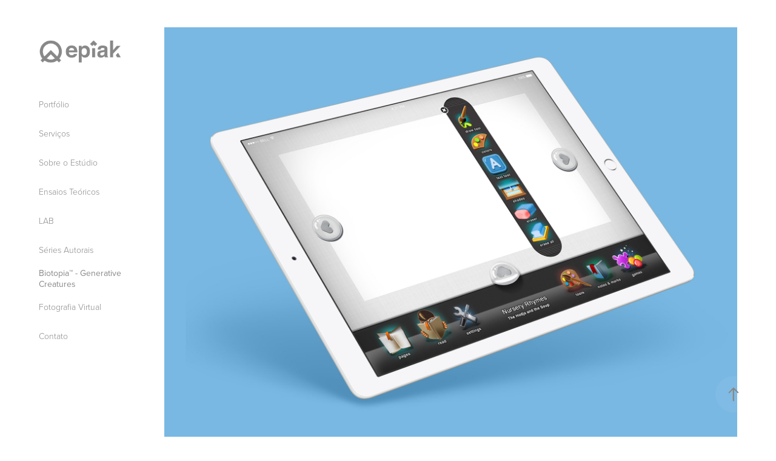

--- FILE ---
content_type: text/html; charset=utf-8
request_url: https://epiakstudio.com/benchmark
body_size: 6260
content:
<!DOCTYPE HTML>
<html lang="en-US">
<head>
  <meta charset="UTF-8" />
  <meta name="viewport" content="width=device-width, initial-scale=1" />
      <meta name="keywords"  content="app,digitaldesign,interaction,Interface,iPad,mobile,reader,UI,uidesign,uxdesign" />
      <meta name="description"  content="Epîak Studio (aka hemisferiocriativo.com): Design Visual e Arte Digital por Eduardo Galvani" />
      <meta name="twitter:card"  content="summary_large_image" />
      <meta name="twitter:site"  content="@AdobePortfolio" />
      <meta  property="og:title" content="Epîak Studio™ - Benchmark" />
      <meta  property="og:description" content="Epîak Studio (aka hemisferiocriativo.com): Design Visual e Arte Digital por Eduardo Galvani" />
      <meta  property="og:image" content="https://cdn.myportfolio.com/af25fef1-cf0b-4bf2-ba4e-9c1dc2d708e6/85c1252d-dedf-4827-a2c9-f3642452f8c5_rwc_0x0x864x864x864.png?h=d4ffbd3e913c57004d74d860fbaa67c1" />
        <link rel="icon" href="https://cdn.myportfolio.com/af25fef1-cf0b-4bf2-ba4e-9c1dc2d708e6/ae8d4433-0d26-4ad5-8988-170a2fb4b8c5_carw_1x1x32.png?h=f91fde4a9b74ac41d6c064c168f07904" />
        <link rel="apple-touch-icon" href="https://cdn.myportfolio.com/af25fef1-cf0b-4bf2-ba4e-9c1dc2d708e6/0a91c1c7-3ab7-458a-b1b1-bbfe605ef9db_carw_1x1x180.png?h=abc8def23a2184f100508d9b70f71957" />
      <link rel="stylesheet" href="/dist/css/main.css" type="text/css" />
      <link rel="stylesheet" href="https://cdn.myportfolio.com/af25fef1-cf0b-4bf2-ba4e-9c1dc2d708e6/269fdb0088882cf92bdfe1b3adbaf6531768741959.css?h=0f77dc2cc533c41f2b8184f9e44ad5a1" type="text/css" />
    <link rel="canonical" href="https://epiakstudio.com/benchmark" />
      <title>Epîak Studio™ - Benchmark</title>
    <script type="text/javascript" src="//use.typekit.net/ik/[base64].js?cb=35f77bfb8b50944859ea3d3804e7194e7a3173fb" async onload="
    try {
      window.Typekit.load();
    } catch (e) {
      console.warn('Typekit not loaded.');
    }
    "></script>
</head>
  <body class="transition-enabled">  <div class='page-background-video page-background-video-with-panel'>
  </div>
  <div class="js-responsive-nav">
    <div class="responsive-nav has-social">
      <div class="close-responsive-click-area js-close-responsive-nav">
        <div class="close-responsive-button"></div>
      </div>
          <nav data-hover-hint="nav">
      <div class="page-title">
        <a href="/portfolio" >Portfólio</a>
      </div>
      <div class="page-title">
        <a href="/servicos" >Serviços</a>
      </div>
      <div class="page-title">
        <a href="/sobre-o-estudio" >Sobre o Estúdio</a>
      </div>
      <div class="page-title">
        <a href="/ensaios-teoricos" >Ensaios Teóricos</a>
      </div>
              <ul class="group">
                  <li class="gallery-title"><a href="/lab-1"  >LAB</a></li>
              </ul>
              <ul class="group">
                  <li class="gallery-title"><a href="/series-autorais"  >Séries Autorais</a></li>
            <li class="project-title"><a href="/biotopia-generative-creatures"  >Biotopia™ - Generative Creatures</a></li>
              </ul>
              <ul class="group">
                  <li class="gallery-title"><a href="/fotografia-virtual"  >Fotografia Virtual</a></li>
              </ul>
      <div class="page-title">
        <a href="/contato" >Contato</a>
      </div>
              <div class="social pf-nav-social" data-hover-hint="navSocialIcons">
                <ul>
                </ul>
              </div>
          </nav>
    </div>
  </div>
  <div class="site-wrap cfix">
    <div class="site-container">
      <div class="site-content e2e-site-content">
        <div class="sidebar-content">
          <header class="site-header">
              <div class="logo-wrap" data-hover-hint="logo">
                    <div class="logo e2e-site-logo-text logo-image  ">
    <a href="/home" class="image-normal image-link">
      <img src="https://cdn.myportfolio.com/af25fef1-cf0b-4bf2-ba4e-9c1dc2d708e6/476d224c-587c-428e-bb09-e091c22ccadb_rwc_17x0x991x293x4096.png?h=440e15354f6a0c97898f6297250a7824" alt="Epîak Studio™">
    </a>
</div>
              </div>
  <div class="hamburger-click-area js-hamburger">
    <div class="hamburger">
      <i></i>
      <i></i>
      <i></i>
    </div>
  </div>
          </header>
              <nav data-hover-hint="nav">
      <div class="page-title">
        <a href="/portfolio" >Portfólio</a>
      </div>
      <div class="page-title">
        <a href="/servicos" >Serviços</a>
      </div>
      <div class="page-title">
        <a href="/sobre-o-estudio" >Sobre o Estúdio</a>
      </div>
      <div class="page-title">
        <a href="/ensaios-teoricos" >Ensaios Teóricos</a>
      </div>
              <ul class="group">
                  <li class="gallery-title"><a href="/lab-1"  >LAB</a></li>
              </ul>
              <ul class="group">
                  <li class="gallery-title"><a href="/series-autorais"  >Séries Autorais</a></li>
            <li class="project-title"><a href="/biotopia-generative-creatures"  >Biotopia™ - Generative Creatures</a></li>
              </ul>
              <ul class="group">
                  <li class="gallery-title"><a href="/fotografia-virtual"  >Fotografia Virtual</a></li>
              </ul>
      <div class="page-title">
        <a href="/contato" >Contato</a>
      </div>
                  <div class="social pf-nav-social" data-hover-hint="navSocialIcons">
                    <ul>
                    </ul>
                  </div>
              </nav>
        </div>
        <main>
  <div class="page-container js-site-wrap" data-context="page.page.container" data-hover-hint="pageContainer">
    <section class="page standard-modules">
      <div class="page-content js-page-content" data-context="pages" data-identity="id:p5fc7cbf1874ef2043760932c9bc4ac08300fa7a5c33b8eb59464b">
        <div id="project-canvas" class="js-project-modules modules content">
          <div id="project-modules">
              
              <div class="project-module module image project-module-image js-js-project-module" >

  

  
     <div class="js-lightbox" data-src="https://cdn.myportfolio.com/af25fef1-cf0b-4bf2-ba4e-9c1dc2d708e6/d3ed20af-c86a-4c5c-a2d0-1620e68759c7.jpg?h=40c481519b1eb47a02a0f8cd8bd30b53">
           <img
             class="js-lazy e2e-site-project-module-image"
             src="[data-uri]"
             data-src="https://cdn.myportfolio.com/af25fef1-cf0b-4bf2-ba4e-9c1dc2d708e6/d3ed20af-c86a-4c5c-a2d0-1620e68759c7_rw_1920.jpg?h=8ebb9df557f07dccdb2df7dfdca29c7c"
             data-srcset="https://cdn.myportfolio.com/af25fef1-cf0b-4bf2-ba4e-9c1dc2d708e6/d3ed20af-c86a-4c5c-a2d0-1620e68759c7_rw_600.jpg?h=1e2f017a59946bd00ef68e4b20717e43 600w,https://cdn.myportfolio.com/af25fef1-cf0b-4bf2-ba4e-9c1dc2d708e6/d3ed20af-c86a-4c5c-a2d0-1620e68759c7_rw_1200.jpg?h=3d789fef2078d478c4edee6fca7fb57f 1200w,https://cdn.myportfolio.com/af25fef1-cf0b-4bf2-ba4e-9c1dc2d708e6/d3ed20af-c86a-4c5c-a2d0-1620e68759c7_rw_1920.jpg?h=8ebb9df557f07dccdb2df7dfdca29c7c 1920w,"
             data-sizes="(max-width: 1920px) 100vw, 1920px"
             width="1920"
             height="0"
             style="padding-bottom: 72%; background: rgba(0, 0, 0, 0.03)"
             
           >
     </div>
  

</div>

              
              
              
              
              
              
              
              
              
              
              
              
              
              <div class="project-module module text project-module-text align-center js-project-module e2e-site-project-module-text" style="padding-top: 60px;
padding-bottom: 60px;
  width: 100%;
  max-width: 1900px;
  float: left;
  clear: both;
">
  <div class="rich-text js-text-editable module-text"><div style="text-align:left;"><span style="font-size:14px;" class="texteditor-inline-fontsize"><span>Design de Interatividade (UI/UX Design)</span></span><br><br></div><div style="text-align:left;"><span style="font-family:dwgd; font-weight:500;"><span style="font-size:68px;" class="texteditor-inline-fontsize">Benchmark</span></span><br><br></div><div style="line-height:30px; text-align:left;" class="texteditor-inline-lineheight"><span style="font-family:dwgd; font-weight:300;">Benchmark é um leitor digital de livros infantis interativos para tablets e smartphones.</span><br></div><div style="line-height:30px; text-align:left;" class="texteditor-inline-lineheight"><span style="font-family:dwgd; font-weight:300;">O projeto de Experiência do Usuário foi orientado pelo perfil médio de usuários em potencial: crianças de até 12 anos que gostam de ler e interagir com histórias. Para criar empatia com o público-alvo, a interface do usuário foi projetada com elementos em grandes formatos, em estilo visual divertido e cores vibrantes.​​​​​​​</span><br></div><div style="line-height:30px; text-align:left;" class="texteditor-inline-lineheight"><span style="font-family:dwgd; font-weight:300;">Os recursos propostos fornecem à criança vários níveis de controle da experiência de leitura: reproduzir e pausar histórias, marcar páginas, selecionar capítulos, controlar o volume do áudio e muito mais. Além disso, uma caixa de ferramentas de desenho foi disponibilizada para permitir que a criança fizesse suas próprias intervenções artísticas sobre os desenhos das histórias, estimulando a liberdade criativa das crianças e incentivando a formação de laços cognitivos e afetivos com o conteúdo de cada livro.</span></div></div>
</div>

              
              
              
              
              
              <div class="project-module module image project-module-image js-js-project-module" >

  

  
     <div class="js-lightbox" data-src="https://cdn.myportfolio.com/af25fef1-cf0b-4bf2-ba4e-9c1dc2d708e6/cf7766c8-8a93-4f95-a270-b882e4f00810.jpg?h=d0e52ae3d1fcc387ffcbff117ebc7ed2">
           <img
             class="js-lazy e2e-site-project-module-image"
             src="[data-uri]"
             data-src="https://cdn.myportfolio.com/af25fef1-cf0b-4bf2-ba4e-9c1dc2d708e6/cf7766c8-8a93-4f95-a270-b882e4f00810_rw_1920.jpg?h=707539707d7d2c4e025ac25d6ae39ce7"
             data-srcset="https://cdn.myportfolio.com/af25fef1-cf0b-4bf2-ba4e-9c1dc2d708e6/cf7766c8-8a93-4f95-a270-b882e4f00810_rw_600.jpg?h=c1b993701786e1fa94ffbe7fea551084 600w,https://cdn.myportfolio.com/af25fef1-cf0b-4bf2-ba4e-9c1dc2d708e6/cf7766c8-8a93-4f95-a270-b882e4f00810_rw_1200.jpg?h=dd6ea8d032a2a97475c00778135cda26 1200w,https://cdn.myportfolio.com/af25fef1-cf0b-4bf2-ba4e-9c1dc2d708e6/cf7766c8-8a93-4f95-a270-b882e4f00810_rw_1920.jpg?h=707539707d7d2c4e025ac25d6ae39ce7 1920w,"
             data-sizes="(max-width: 1920px) 100vw, 1920px"
             width="1920"
             height="0"
             style="padding-bottom: 72%; background: rgba(0, 0, 0, 0.03)"
             
           >
     </div>
  

</div>

              
              
              
              
              
              
              
              
              
              <div class="project-module module image project-module-image js-js-project-module" >

  

  
     <div class="js-lightbox" data-src="https://cdn.myportfolio.com/af25fef1-cf0b-4bf2-ba4e-9c1dc2d708e6/7b786532-c377-4ae3-88c4-d0093b3909cf.jpg?h=06add81d736f5e5a57055d18c899fdd2">
           <img
             class="js-lazy e2e-site-project-module-image"
             src="[data-uri]"
             data-src="https://cdn.myportfolio.com/af25fef1-cf0b-4bf2-ba4e-9c1dc2d708e6/7b786532-c377-4ae3-88c4-d0093b3909cf_rw_1920.jpg?h=ecc671e4dbe454f02ed68bfa091c1922"
             data-srcset="https://cdn.myportfolio.com/af25fef1-cf0b-4bf2-ba4e-9c1dc2d708e6/7b786532-c377-4ae3-88c4-d0093b3909cf_rw_600.jpg?h=6a55b90cc687a8c0181b7cc256913864 600w,https://cdn.myportfolio.com/af25fef1-cf0b-4bf2-ba4e-9c1dc2d708e6/7b786532-c377-4ae3-88c4-d0093b3909cf_rw_1200.jpg?h=fe4353ab2ac6714723c5c48594da00f1 1200w,https://cdn.myportfolio.com/af25fef1-cf0b-4bf2-ba4e-9c1dc2d708e6/7b786532-c377-4ae3-88c4-d0093b3909cf_rw_1920.jpg?h=ecc671e4dbe454f02ed68bfa091c1922 1920w,"
             data-sizes="(max-width: 1920px) 100vw, 1920px"
             width="1920"
             height="0"
             style="padding-bottom: 72%; background: rgba(0, 0, 0, 0.03)"
             
           >
     </div>
  

</div>

              
              
              
              
              
              
              
              
              
              <div class="project-module module image project-module-image js-js-project-module" >

  

  
     <div class="js-lightbox" data-src="https://cdn.myportfolio.com/af25fef1-cf0b-4bf2-ba4e-9c1dc2d708e6/3ecbf639-a832-4502-830b-2688fb32794c.jpg?h=4cc1ab2fd8dc5ec61764181b781954fa">
           <img
             class="js-lazy e2e-site-project-module-image"
             src="[data-uri]"
             data-src="https://cdn.myportfolio.com/af25fef1-cf0b-4bf2-ba4e-9c1dc2d708e6/3ecbf639-a832-4502-830b-2688fb32794c_rw_1920.jpg?h=9ccd4e7db931e27dc07a69de227660e7"
             data-srcset="https://cdn.myportfolio.com/af25fef1-cf0b-4bf2-ba4e-9c1dc2d708e6/3ecbf639-a832-4502-830b-2688fb32794c_rw_600.jpg?h=57cd6232b0d6e35549d21e46839310d4 600w,https://cdn.myportfolio.com/af25fef1-cf0b-4bf2-ba4e-9c1dc2d708e6/3ecbf639-a832-4502-830b-2688fb32794c_rw_1200.jpg?h=9a859c714d4ca36ef47f01005b4e1606 1200w,https://cdn.myportfolio.com/af25fef1-cf0b-4bf2-ba4e-9c1dc2d708e6/3ecbf639-a832-4502-830b-2688fb32794c_rw_1920.jpg?h=9ccd4e7db931e27dc07a69de227660e7 1920w,"
             data-sizes="(max-width: 1920px) 100vw, 1920px"
             width="1920"
             height="0"
             style="padding-bottom: 72%; background: rgba(0, 0, 0, 0.03)"
             
           >
     </div>
  

</div>

              
              
              
              
              
              
              
              
          </div>
        </div>
      </div>
    </section>
          <section class="other-projects" data-context="page.page.other_pages" data-hover-hint="otherPages">
            <div class="title-wrapper">
              <div class="title-container">
                  <h3 class="other-projects-title preserve-whitespace">Veja outros trabalhos</h3>
              </div>
            </div>
            <div class="project-covers">
                  <a class="project-cover js-project-cover-touch hold-space" href="/love-is-in-the-wall" data-context="pages" data-identity="id:p5fcaf6db3e3e31e28267491f07462b62f354745a45fd0ce8a77b5">
                      <div class="cover-image-wrap">
                        <div class="cover-image">
                            <div class="cover cover-normal">

            <img
              class="cover__img js-lazy"
              src="https://cdn.myportfolio.com/af25fef1-cf0b-4bf2-ba4e-9c1dc2d708e6/db09fd13-43d3-41fd-9819-42ba7e8fcfad_rwc_0x3x799x625x32.png?h=05eb28ab506f8cd2d124a75c4010460d"
              data-src="https://cdn.myportfolio.com/af25fef1-cf0b-4bf2-ba4e-9c1dc2d708e6/db09fd13-43d3-41fd-9819-42ba7e8fcfad_rwc_0x3x799x625x799.png?h=368306e7b32b211c3e1c26fa4a8b9ada"
              data-srcset="https://cdn.myportfolio.com/af25fef1-cf0b-4bf2-ba4e-9c1dc2d708e6/db09fd13-43d3-41fd-9819-42ba7e8fcfad_rwc_0x3x799x625x640.png?h=d386bb72303571a0988983787db3002a 640w, https://cdn.myportfolio.com/af25fef1-cf0b-4bf2-ba4e-9c1dc2d708e6/db09fd13-43d3-41fd-9819-42ba7e8fcfad_rwc_0x3x799x625x799.png?h=368306e7b32b211c3e1c26fa4a8b9ada 1280w, https://cdn.myportfolio.com/af25fef1-cf0b-4bf2-ba4e-9c1dc2d708e6/db09fd13-43d3-41fd-9819-42ba7e8fcfad_rwc_0x3x799x625x799.png?h=368306e7b32b211c3e1c26fa4a8b9ada 1366w, https://cdn.myportfolio.com/af25fef1-cf0b-4bf2-ba4e-9c1dc2d708e6/db09fd13-43d3-41fd-9819-42ba7e8fcfad_rwc_0x3x799x625x799.png?h=368306e7b32b211c3e1c26fa4a8b9ada 1920w, https://cdn.myportfolio.com/af25fef1-cf0b-4bf2-ba4e-9c1dc2d708e6/db09fd13-43d3-41fd-9819-42ba7e8fcfad_rwc_0x3x799x625x799.png?h=368306e7b32b211c3e1c26fa4a8b9ada 2560w, https://cdn.myportfolio.com/af25fef1-cf0b-4bf2-ba4e-9c1dc2d708e6/db09fd13-43d3-41fd-9819-42ba7e8fcfad_rwc_0x3x799x625x799.png?h=368306e7b32b211c3e1c26fa4a8b9ada 5120w"
              data-sizes="(max-width: 540px) 100vw, (max-width: 768px) 50vw, calc(1900px / 4)"
            >
                                      </div>
                        </div>
                      </div>
                    <div class="details-wrap">
                      <div class="details">
                        <div class="details-inner">
                            <div class="title preserve-whitespace">Love is in the Wall</div>
                            <div class="date">2018</div>
                        </div>
                      </div>
                    </div>
                  </a>
                  <a class="project-cover js-project-cover-touch hold-space" href="/insurgent-technologies-inc-website" data-context="pages" data-identity="id:p5fc6ab747e0c28aae3b5bf9bfebb14bed90cdf178729e05f14bcb">
                      <div class="cover-image-wrap">
                        <div class="cover-image">
                            <div class="cover cover-normal">

            <img
              class="cover__img js-lazy"
              src="https://cdn.myportfolio.com/af25fef1-cf0b-4bf2-ba4e-9c1dc2d708e6/495e5724-c24d-4731-9249-6d9b69e9b7ad_rwc_0x3x799x625x32.png?h=10e4bd1cb26d0aa7077385f4142aa522"
              data-src="https://cdn.myportfolio.com/af25fef1-cf0b-4bf2-ba4e-9c1dc2d708e6/495e5724-c24d-4731-9249-6d9b69e9b7ad_rwc_0x3x799x625x799.png?h=ebd95a14c27bf156ef5248b37e1033cd"
              data-srcset="https://cdn.myportfolio.com/af25fef1-cf0b-4bf2-ba4e-9c1dc2d708e6/495e5724-c24d-4731-9249-6d9b69e9b7ad_rwc_0x3x799x625x640.png?h=ec8dc300a954b7bd2aaf754587d8ef14 640w, https://cdn.myportfolio.com/af25fef1-cf0b-4bf2-ba4e-9c1dc2d708e6/495e5724-c24d-4731-9249-6d9b69e9b7ad_rwc_0x3x799x625x799.png?h=ebd95a14c27bf156ef5248b37e1033cd 1280w, https://cdn.myportfolio.com/af25fef1-cf0b-4bf2-ba4e-9c1dc2d708e6/495e5724-c24d-4731-9249-6d9b69e9b7ad_rwc_0x3x799x625x799.png?h=ebd95a14c27bf156ef5248b37e1033cd 1366w, https://cdn.myportfolio.com/af25fef1-cf0b-4bf2-ba4e-9c1dc2d708e6/495e5724-c24d-4731-9249-6d9b69e9b7ad_rwc_0x3x799x625x799.png?h=ebd95a14c27bf156ef5248b37e1033cd 1920w, https://cdn.myportfolio.com/af25fef1-cf0b-4bf2-ba4e-9c1dc2d708e6/495e5724-c24d-4731-9249-6d9b69e9b7ad_rwc_0x3x799x625x799.png?h=ebd95a14c27bf156ef5248b37e1033cd 2560w, https://cdn.myportfolio.com/af25fef1-cf0b-4bf2-ba4e-9c1dc2d708e6/495e5724-c24d-4731-9249-6d9b69e9b7ad_rwc_0x3x799x625x799.png?h=ebd95a14c27bf156ef5248b37e1033cd 5120w"
              data-sizes="(max-width: 540px) 100vw, (max-width: 768px) 50vw, calc(1900px / 4)"
            >
                                      </div>
                        </div>
                      </div>
                    <div class="details-wrap">
                      <div class="details">
                        <div class="details-inner">
                            <div class="title preserve-whitespace">Insurgent Technologies Inc.</div>
                            <div class="date">2018</div>
                        </div>
                      </div>
                    </div>
                  </a>
                  <a class="project-cover js-project-cover-touch hold-space" href="/franquia-xperience" data-context="pages" data-identity="id:p5fc6b8cf0fedd52052783ec5249a629ca110fca90114c372ff4b2">
                      <div class="cover-image-wrap">
                        <div class="cover-image">
                            <div class="cover cover-normal">

            <img
              class="cover__img js-lazy"
              src="https://cdn.myportfolio.com/af25fef1-cf0b-4bf2-ba4e-9c1dc2d708e6/2bdfdc37-94d9-48b7-90f2-4f22fe238e9b_rwc_0x3x799x625x32.png?h=009feadfd6b3163345a8214f8b24e81a"
              data-src="https://cdn.myportfolio.com/af25fef1-cf0b-4bf2-ba4e-9c1dc2d708e6/2bdfdc37-94d9-48b7-90f2-4f22fe238e9b_rwc_0x3x799x625x799.png?h=833455de8b3d77425a17fcf452c5480d"
              data-srcset="https://cdn.myportfolio.com/af25fef1-cf0b-4bf2-ba4e-9c1dc2d708e6/2bdfdc37-94d9-48b7-90f2-4f22fe238e9b_rwc_0x3x799x625x640.png?h=25a4baeaef3817fb5bb65eca622d18e4 640w, https://cdn.myportfolio.com/af25fef1-cf0b-4bf2-ba4e-9c1dc2d708e6/2bdfdc37-94d9-48b7-90f2-4f22fe238e9b_rwc_0x3x799x625x799.png?h=833455de8b3d77425a17fcf452c5480d 1280w, https://cdn.myportfolio.com/af25fef1-cf0b-4bf2-ba4e-9c1dc2d708e6/2bdfdc37-94d9-48b7-90f2-4f22fe238e9b_rwc_0x3x799x625x799.png?h=833455de8b3d77425a17fcf452c5480d 1366w, https://cdn.myportfolio.com/af25fef1-cf0b-4bf2-ba4e-9c1dc2d708e6/2bdfdc37-94d9-48b7-90f2-4f22fe238e9b_rwc_0x3x799x625x799.png?h=833455de8b3d77425a17fcf452c5480d 1920w, https://cdn.myportfolio.com/af25fef1-cf0b-4bf2-ba4e-9c1dc2d708e6/2bdfdc37-94d9-48b7-90f2-4f22fe238e9b_rwc_0x3x799x625x799.png?h=833455de8b3d77425a17fcf452c5480d 2560w, https://cdn.myportfolio.com/af25fef1-cf0b-4bf2-ba4e-9c1dc2d708e6/2bdfdc37-94d9-48b7-90f2-4f22fe238e9b_rwc_0x3x799x625x799.png?h=833455de8b3d77425a17fcf452c5480d 5120w"
              data-sizes="(max-width: 540px) 100vw, (max-width: 768px) 50vw, calc(1900px / 4)"
            >
                                      </div>
                        </div>
                      </div>
                    <div class="details-wrap">
                      <div class="details">
                        <div class="details-inner">
                            <div class="title preserve-whitespace">Franquia Xperience</div>
                            <div class="date">2019</div>
                        </div>
                      </div>
                    </div>
                  </a>
                  <a class="project-cover js-project-cover-touch hold-space" href="/ez-med" data-context="pages" data-identity="id:p5fc6a482643a197aa4f6e9e6dd6d7551999bc5e5ea7fe99e6ee40">
                      <div class="cover-image-wrap">
                        <div class="cover-image">
                            <div class="cover cover-normal">

            <img
              class="cover__img js-lazy"
              src="https://cdn.myportfolio.com/af25fef1-cf0b-4bf2-ba4e-9c1dc2d708e6/d1163403-72f5-4306-a5d3-79f50b77d4f3_rwc_0x3x799x625x32.png?h=591a069ff76929cad0d77077b73723b5"
              data-src="https://cdn.myportfolio.com/af25fef1-cf0b-4bf2-ba4e-9c1dc2d708e6/d1163403-72f5-4306-a5d3-79f50b77d4f3_rwc_0x3x799x625x799.png?h=451bc8937b0dc5e7ca683261770b612f"
              data-srcset="https://cdn.myportfolio.com/af25fef1-cf0b-4bf2-ba4e-9c1dc2d708e6/d1163403-72f5-4306-a5d3-79f50b77d4f3_rwc_0x3x799x625x640.png?h=476eddd4a89dc24ee39531a01161378f 640w, https://cdn.myportfolio.com/af25fef1-cf0b-4bf2-ba4e-9c1dc2d708e6/d1163403-72f5-4306-a5d3-79f50b77d4f3_rwc_0x3x799x625x799.png?h=451bc8937b0dc5e7ca683261770b612f 1280w, https://cdn.myportfolio.com/af25fef1-cf0b-4bf2-ba4e-9c1dc2d708e6/d1163403-72f5-4306-a5d3-79f50b77d4f3_rwc_0x3x799x625x799.png?h=451bc8937b0dc5e7ca683261770b612f 1366w, https://cdn.myportfolio.com/af25fef1-cf0b-4bf2-ba4e-9c1dc2d708e6/d1163403-72f5-4306-a5d3-79f50b77d4f3_rwc_0x3x799x625x799.png?h=451bc8937b0dc5e7ca683261770b612f 1920w, https://cdn.myportfolio.com/af25fef1-cf0b-4bf2-ba4e-9c1dc2d708e6/d1163403-72f5-4306-a5d3-79f50b77d4f3_rwc_0x3x799x625x799.png?h=451bc8937b0dc5e7ca683261770b612f 2560w, https://cdn.myportfolio.com/af25fef1-cf0b-4bf2-ba4e-9c1dc2d708e6/d1163403-72f5-4306-a5d3-79f50b77d4f3_rwc_0x3x799x625x799.png?h=451bc8937b0dc5e7ca683261770b612f 5120w"
              data-sizes="(max-width: 540px) 100vw, (max-width: 768px) 50vw, calc(1900px / 4)"
            >
                                      </div>
                        </div>
                      </div>
                    <div class="details-wrap">
                      <div class="details">
                        <div class="details-inner">
                            <div class="title preserve-whitespace">EZ Med™</div>
                            <div class="date">2017</div>
                        </div>
                      </div>
                    </div>
                  </a>
                  <a class="project-cover js-project-cover-touch hold-space" href="/color-matrix-1" data-context="pages" data-identity="id:p5fc6c37c74c5d2b35c2a8f2eab98cf4f5db4fb48956c161b80947">
                      <div class="cover-image-wrap">
                        <div class="cover-image">
                            <div class="cover cover-normal">

            <img
              class="cover__img js-lazy"
              src="https://cdn.myportfolio.com/af25fef1-cf0b-4bf2-ba4e-9c1dc2d708e6/7014eb38-34e6-46e4-81ad-fad9627ef547_rwc_0x3x799x625x32.png?h=683002c0d7f4e9b082c58ebd8c8b0bef"
              data-src="https://cdn.myportfolio.com/af25fef1-cf0b-4bf2-ba4e-9c1dc2d708e6/7014eb38-34e6-46e4-81ad-fad9627ef547_rwc_0x3x799x625x799.png?h=710d0bb0612f5528eded930c05f89e52"
              data-srcset="https://cdn.myportfolio.com/af25fef1-cf0b-4bf2-ba4e-9c1dc2d708e6/7014eb38-34e6-46e4-81ad-fad9627ef547_rwc_0x3x799x625x640.png?h=642755c5a17db4e91ad00de2af8c427a 640w, https://cdn.myportfolio.com/af25fef1-cf0b-4bf2-ba4e-9c1dc2d708e6/7014eb38-34e6-46e4-81ad-fad9627ef547_rwc_0x3x799x625x799.png?h=710d0bb0612f5528eded930c05f89e52 1280w, https://cdn.myportfolio.com/af25fef1-cf0b-4bf2-ba4e-9c1dc2d708e6/7014eb38-34e6-46e4-81ad-fad9627ef547_rwc_0x3x799x625x799.png?h=710d0bb0612f5528eded930c05f89e52 1366w, https://cdn.myportfolio.com/af25fef1-cf0b-4bf2-ba4e-9c1dc2d708e6/7014eb38-34e6-46e4-81ad-fad9627ef547_rwc_0x3x799x625x799.png?h=710d0bb0612f5528eded930c05f89e52 1920w, https://cdn.myportfolio.com/af25fef1-cf0b-4bf2-ba4e-9c1dc2d708e6/7014eb38-34e6-46e4-81ad-fad9627ef547_rwc_0x3x799x625x799.png?h=710d0bb0612f5528eded930c05f89e52 2560w, https://cdn.myportfolio.com/af25fef1-cf0b-4bf2-ba4e-9c1dc2d708e6/7014eb38-34e6-46e4-81ad-fad9627ef547_rwc_0x3x799x625x799.png?h=710d0bb0612f5528eded930c05f89e52 5120w"
              data-sizes="(max-width: 540px) 100vw, (max-width: 768px) 50vw, calc(1900px / 4)"
            >
                                      </div>
                        </div>
                      </div>
                    <div class="details-wrap">
                      <div class="details">
                        <div class="details-inner">
                            <div class="title preserve-whitespace">Color Matrix</div>
                            <div class="date">2013</div>
                        </div>
                      </div>
                    </div>
                  </a>
                  <a class="project-cover js-project-cover-touch hold-space" href="/feira-da-franquia" data-context="pages" data-identity="id:p5fd770f134733cbdad1c49bd09978dfece7e3d43b7306a8482dbb">
                      <div class="cover-image-wrap">
                        <div class="cover-image">
                            <div class="cover cover-normal">

            <img
              class="cover__img js-lazy"
              src="https://cdn.myportfolio.com/af25fef1-cf0b-4bf2-ba4e-9c1dc2d708e6/b811939e-fabb-4076-9167-4cba1126fa1c_rwc_0x3x840x656x32.png?h=a32de228a8ca15192b847d8b4a80725a"
              data-src="https://cdn.myportfolio.com/af25fef1-cf0b-4bf2-ba4e-9c1dc2d708e6/b811939e-fabb-4076-9167-4cba1126fa1c_rwc_0x3x840x656x840.png?h=40bf7a9ec671eea2ee168748ca255ff0"
              data-srcset="https://cdn.myportfolio.com/af25fef1-cf0b-4bf2-ba4e-9c1dc2d708e6/b811939e-fabb-4076-9167-4cba1126fa1c_rwc_0x3x840x656x640.png?h=704c84600b9e8bfdcb7d4e5df724febc 640w, https://cdn.myportfolio.com/af25fef1-cf0b-4bf2-ba4e-9c1dc2d708e6/b811939e-fabb-4076-9167-4cba1126fa1c_rwc_0x3x840x656x840.png?h=40bf7a9ec671eea2ee168748ca255ff0 1280w, https://cdn.myportfolio.com/af25fef1-cf0b-4bf2-ba4e-9c1dc2d708e6/b811939e-fabb-4076-9167-4cba1126fa1c_rwc_0x3x840x656x840.png?h=40bf7a9ec671eea2ee168748ca255ff0 1366w, https://cdn.myportfolio.com/af25fef1-cf0b-4bf2-ba4e-9c1dc2d708e6/b811939e-fabb-4076-9167-4cba1126fa1c_rwc_0x3x840x656x840.png?h=40bf7a9ec671eea2ee168748ca255ff0 1920w, https://cdn.myportfolio.com/af25fef1-cf0b-4bf2-ba4e-9c1dc2d708e6/b811939e-fabb-4076-9167-4cba1126fa1c_rwc_0x3x840x656x840.png?h=40bf7a9ec671eea2ee168748ca255ff0 2560w, https://cdn.myportfolio.com/af25fef1-cf0b-4bf2-ba4e-9c1dc2d708e6/b811939e-fabb-4076-9167-4cba1126fa1c_rwc_0x3x840x656x840.png?h=40bf7a9ec671eea2ee168748ca255ff0 5120w"
              data-sizes="(max-width: 540px) 100vw, (max-width: 768px) 50vw, calc(1900px / 4)"
            >
                                      </div>
                        </div>
                      </div>
                    <div class="details-wrap">
                      <div class="details">
                        <div class="details-inner">
                            <div class="title preserve-whitespace">Feira da Franquia</div>
                            <div class="date">2020</div>
                        </div>
                      </div>
                    </div>
                  </a>
            </div>
          </section>
        <section class="back-to-top" data-hover-hint="backToTop">
          <a href="#"><span class="arrow">&uarr;</span><span class="preserve-whitespace">Voltar ao topo da página</span></a>
        </section>
        <a class="back-to-top-fixed js-back-to-top back-to-top-fixed-with-panel" data-hover-hint="backToTop" data-hover-hint-placement="top-start" href="#">
          <svg version="1.1" id="Layer_1" xmlns="http://www.w3.org/2000/svg" xmlns:xlink="http://www.w3.org/1999/xlink" x="0px" y="0px"
           viewBox="0 0 26 26" style="enable-background:new 0 0 26 26;" xml:space="preserve" class="icon icon-back-to-top">
          <g>
            <path d="M13.8,1.3L21.6,9c0.1,0.1,0.1,0.3,0.2,0.4c0.1,0.1,0.1,0.3,0.1,0.4s0,0.3-0.1,0.4c-0.1,0.1-0.1,0.3-0.3,0.4
              c-0.1,0.1-0.2,0.2-0.4,0.3c-0.2,0.1-0.3,0.1-0.4,0.1c-0.1,0-0.3,0-0.4-0.1c-0.2-0.1-0.3-0.2-0.4-0.3L14.2,5l0,19.1
              c0,0.2-0.1,0.3-0.1,0.5c0,0.1-0.1,0.3-0.3,0.4c-0.1,0.1-0.2,0.2-0.4,0.3c-0.1,0.1-0.3,0.1-0.5,0.1c-0.1,0-0.3,0-0.4-0.1
              c-0.1-0.1-0.3-0.1-0.4-0.3c-0.1-0.1-0.2-0.2-0.3-0.4c-0.1-0.1-0.1-0.3-0.1-0.5l0-19.1l-5.7,5.7C6,10.8,5.8,10.9,5.7,11
              c-0.1,0.1-0.3,0.1-0.4,0.1c-0.2,0-0.3,0-0.4-0.1c-0.1-0.1-0.3-0.2-0.4-0.3c-0.1-0.1-0.1-0.2-0.2-0.4C4.1,10.2,4,10.1,4.1,9.9
              c0-0.1,0-0.3,0.1-0.4c0-0.1,0.1-0.3,0.3-0.4l7.7-7.8c0.1,0,0.2-0.1,0.2-0.1c0,0,0.1-0.1,0.2-0.1c0.1,0,0.2,0,0.2-0.1
              c0.1,0,0.1,0,0.2,0c0,0,0.1,0,0.2,0c0.1,0,0.2,0,0.2,0.1c0.1,0,0.1,0.1,0.2,0.1C13.7,1.2,13.8,1.2,13.8,1.3z"/>
          </g>
          </svg>
        </a>
  </div>
              <footer class="site-footer" data-hover-hint="footer">
                  <div class="social pf-footer-social" data-context="theme.footer" data-hover-hint="footerSocialIcons">
                    <ul>
                    </ul>
                  </div>
                <div class="footer-text">
                  E-mail: <a href="mailto:epiakstudio@gmail.com">epiakstudio@gmail.com</a> | Telefone/WhatsApp: <a href="https://api.whatsapp.com/send?phone=5548998451270"> +55 48 998451270</a><br>©2010-2025 Epîak Studio. Todos os direitos reservados. <br>
                </div>
              </footer>
        </main>
      </div>
    </div>
  </div>
</body>
<script type="text/javascript">
  // fix for Safari's back/forward cache
  window.onpageshow = function(e) {
    if (e.persisted) { window.location.reload(); }
  };
</script>
  <script type="text/javascript">var __config__ = {"page_id":"p5fc7cbf1874ef2043760932c9bc4ac08300fa7a5c33b8eb59464b","theme":{"name":"basic"},"pageTransition":true,"linkTransition":true,"disableDownload":false,"localizedValidationMessages":{"required":"This field is required","Email":"This field must be a valid email address"},"lightbox":{"enabled":true,"color":{"opacity":0.9,"hex":"#000000"}},"cookie_banner":{"enabled":false}};</script>
  <script type="text/javascript" src="/site/translations?cb=35f77bfb8b50944859ea3d3804e7194e7a3173fb"></script>
  <script type="text/javascript" src="/dist/js/main.js?cb=35f77bfb8b50944859ea3d3804e7194e7a3173fb"></script>
</html>
